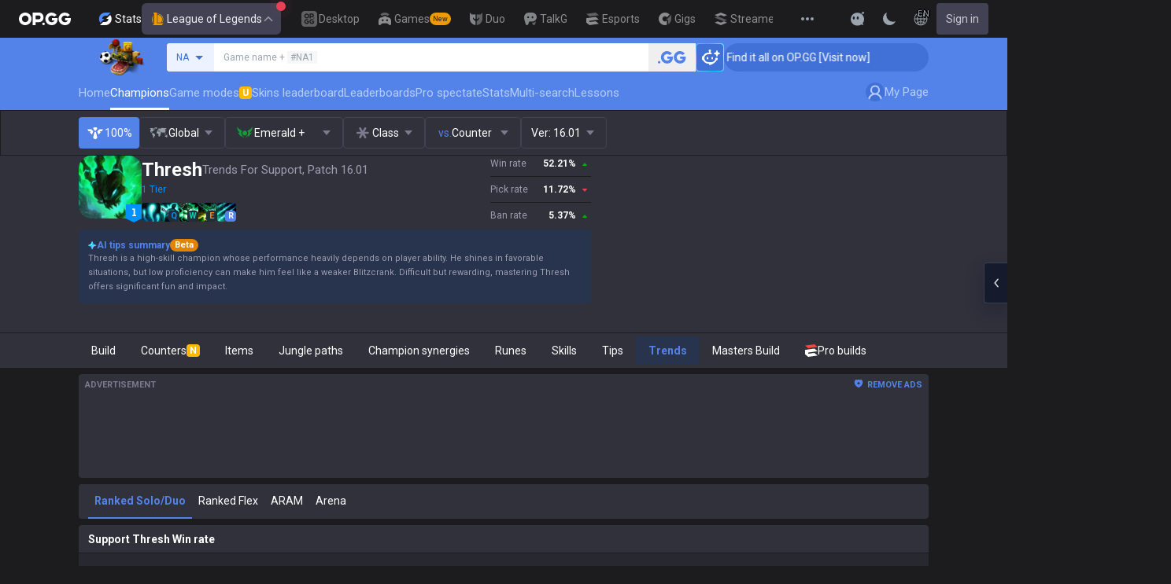

--- FILE ---
content_type: application/javascript; charset=utf-8
request_url: https://fundingchoicesmessages.google.com/f/AGSKWxWbEhPkXMwgUI-GJhyAL90Ntjf7SyhPGnDgTSZI0ARumI_3v2D1I6ISw36MIf4gOkMlhu3e1zcy5fQk4Gwo3O54U5eTKqmExhqDcUxxt8hA87qJyfcRHy09r_6nqEOpRq14Upsqc2hoREh9wU59ODhp4o98KvlmZK7UlZL_aJGa4irY71DD6sfuPNA-/_/cramitin/ads_/glam300./develop/ads_/gexternalad./ad-header.
body_size: -1292
content:
window['14f319d8-55f1-4802-b15e-b899af73a60c'] = true;

--- FILE ---
content_type: application/javascript; charset=utf-8
request_url: https://fundingchoicesmessages.google.com/f/AGSKWxU31AC2TALm0-0Ds6lThkHUI7S5TLyg_q0KV_ENDcOquGhOiGFy-0gggeF1jQe0wNaL_Yc4BNYVUm1Kn2Yip89b5HrJqEUdwB1-24RMF1RfrdmGOjOroaPdYQbVOyZMBVD-_797Lw==?fccs=W251bGwsbnVsbCxudWxsLG51bGwsbnVsbCxudWxsLFsxNzY4OTIyMTA0LDIwMzAwMDAwMF0sbnVsbCxudWxsLG51bGwsW251bGwsWzcsNl0sbnVsbCxudWxsLG51bGwsbnVsbCxudWxsLG51bGwsbnVsbCxudWxsLG51bGwsM10sImh0dHBzOi8vb3AuZ2cvbG9sL2NoYW1waW9ucy90aHJlc2gvdHJlbmRzL3N1cHBvcnQiLG51bGwsW1s4LCJNOWxrelVhWkRzZyJdLFs5LCJlbi1VUyJdLFsxNiwiWzEsMSwxXSJdLFsxOSwiMiJdLFsxNywiWzBdIl0sWzI0LCIiXSxbMjksImZhbHNlIl1dXQ
body_size: 112
content:
if (typeof __googlefc.fcKernelManager.run === 'function') {"use strict";this.default_ContributorServingResponseClientJs=this.default_ContributorServingResponseClientJs||{};(function(_){var window=this;
try{
var np=function(a){this.A=_.t(a)};_.u(np,_.J);var op=function(a){this.A=_.t(a)};_.u(op,_.J);op.prototype.getWhitelistStatus=function(){return _.F(this,2)};var pp=function(a){this.A=_.t(a)};_.u(pp,_.J);var qp=_.Zc(pp),rp=function(a,b,c){this.B=a;this.j=_.A(b,np,1);this.l=_.A(b,_.Nk,3);this.F=_.A(b,op,4);a=this.B.location.hostname;this.D=_.Dg(this.j,2)&&_.O(this.j,2)!==""?_.O(this.j,2):a;a=new _.Og(_.Ok(this.l));this.C=new _.bh(_.q.document,this.D,a);this.console=null;this.o=new _.jp(this.B,c,a)};
rp.prototype.run=function(){if(_.O(this.j,3)){var a=this.C,b=_.O(this.j,3),c=_.dh(a),d=new _.Ug;b=_.fg(d,1,b);c=_.C(c,1,b);_.hh(a,c)}else _.eh(this.C,"FCNEC");_.lp(this.o,_.A(this.l,_.Ae,1),this.l.getDefaultConsentRevocationText(),this.l.getDefaultConsentRevocationCloseText(),this.l.getDefaultConsentRevocationAttestationText(),this.D);_.mp(this.o,_.F(this.F,1),this.F.getWhitelistStatus());var e;a=(e=this.B.googlefc)==null?void 0:e.__executeManualDeployment;a!==void 0&&typeof a==="function"&&_.Qo(this.o.G,
"manualDeploymentApi")};var sp=function(){};sp.prototype.run=function(a,b,c){var d;return _.v(function(e){d=qp(b);(new rp(a,d,c)).run();return e.return({})})};_.Rk(7,new sp);
}catch(e){_._DumpException(e)}
}).call(this,this.default_ContributorServingResponseClientJs);
// Google Inc.

//# sourceURL=/_/mss/boq-content-ads-contributor/_/js/k=boq-content-ads-contributor.ContributorServingResponseClientJs.en_US.M9lkzUaZDsg.es5.O/d=1/exm=ad_blocking_detection_executable,kernel_loader,loader_js_executable/ed=1/rs=AJlcJMzanTQvnnVdXXtZinnKRQ21NfsPog/m=cookie_refresh_executable
__googlefc.fcKernelManager.run('\x5b\x5b\x5b7,\x22\x5b\x5bnull,\\\x22op.gg\\\x22,\\\x22AKsRol-2gMTAMm7zBSmiuKaOB2Shu-jcj2IuFXVFFMwAu4vIZ--OTPw6lq-w3l1YWxFeYEm9Wx5fwjBYhw_V4x3yPa3ZUDpOCQfPWLOJquf0PGzgRKAfnHuZT3M1VsD8AwwCbxs_rahhu4FyRhNL3blQWKeOMUzJDA\\\\u003d\\\\u003d\\\x22\x5d,null,\x5b\x5bnull,null,null,\\\x22https:\/\/fundingchoicesmessages.google.com\/f\/AGSKWxU1vppXv1XQIEMBi7X2nN74CA3cEA2DfXCwikXrODJiZc9F17QPwVAJEDq6F13suqtMwPCDiuY3ajEqUXPmyG00ljJb8av1SspPwnm5SEIZ-ZUkeeKVq-rLB0QrN13QbNS5SZxOyA\\\\u003d\\\\u003d\\\x22\x5d,null,null,\x5bnull,null,null,\\\x22https:\/\/fundingchoicesmessages.google.com\/el\/AGSKWxWivGY4sypN2lDW1vI3ThGH-8Bho78qJWwL3c94QjXTaC9WeLRHZA3Bv6cZgaywnyYbHongjm2p8zpwd4GmIu5CHY7wNmywhAm7C03ZuIBm78Oelq-C5V3O8vkeQIXRB-Lps2jE2A\\\\u003d\\\\u003d\\\x22\x5d,null,\x5bnull,\x5b7,6\x5d,null,null,null,null,null,null,null,null,null,3\x5d\x5d,\x5b2,1\x5d\x5d\x22\x5d\x5d,\x5bnull,null,null,\x22https:\/\/fundingchoicesmessages.google.com\/f\/AGSKWxW4nvRR_2LwYIS1vy4Ms6nj1jHdMVEs2kROf1fTRBC868PYZLEve1OxSe3wSG5-eNkZyDSIsxgyKrSjvm5-GAu-Bmf0WoyKA5KkDdJjpPNpJbbcUBMlhjhqgulz5PLvTG7_GKoLWg\\u003d\\u003d\x22\x5d\x5d');}

--- FILE ---
content_type: text/javascript
request_url: https://c-lol-web.op.gg/app-router/_next/static/chunks/4218-182ac1b50e5963cf.js
body_size: 2375
content:
"use strict";(self.webpackChunk_N_E=self.webpackChunk_N_E||[]).push([[4218],{64218:(a,l,e)=>{e.d(l,{G0:()=>r,Ts:()=>s,pB:()=>n,uI:()=>o});var t=e(53404),u=e(80074),f=e(77202),d=e(24805),i=e(99171);let o=(0,u.eU)(d.t9),s=(0,u.eU)(d.jF);function r(){let[a,l]=(0,f.useAtom)(o),e=(0,i._m)().find(l=>l.value===a);return{region:a,regionDetail:e,setRegion:a=>{p("SUMMONER",a),l(a)}}}function n(){let[a,l]=(0,f.useAtom)(s),e=(0,i.Fb)().find(l=>l.value===a);return{region:a,regionDetail:e,setRegion:a=>{if(a===d.jF){(function(a){let l=(0,t.getCookie)(d.Du),e=(0,i.nT)(l);e=e.filter(l=>l.key!==a),(0,t.setCookie)(d.Du,JSON.stringify(e),{domain:d.w9,maxAge:d.M4,path:"/"})})("CHAMPION"),l(d.jF);return}p("CHAMPION",a),l(a)}}}function p(a,l){let e=(0,t.getCookie)(d.Du),u=[...(0,i.nT)(e).filter(l=>l.key!==a),{key:a,value:l}];(0,t.setCookie)(d.Du,JSON.stringify(u),{domain:d.w9,maxAge:d.M4,path:"/"})}},80160:(a,l,e)=>{e.d(l,{$i:()=>aS.default,AG:()=>J.default,AX:()=>aw.default,AY:()=>aK.default,Am:()=>aH.default,Ax:()=>x.default,BM:()=>lf.default,Bl:()=>lt.default,Bt:()=>h.default,Bv:()=>lo.default,C0:()=>a2.default,CV:()=>j.default,DS:()=>aQ.default,Ed:()=>p.default,GB:()=>aZ.default,Gk:()=>o.default,H$:()=>an.default,HN:()=>y.default,ID:()=>n.default,IQ:()=>ap.default,Io:()=>lu.default,Ir:()=>lw.default,JG:()=>lp.default,Jn:()=>aI.default,K9:()=>aR.default,Ks:()=>L.default,L:()=>m.default,Lb:()=>aN.default,Le:()=>t.default,MY:()=>ab.default,Mu:()=>aW.default,NQ:()=>aL.default,NX:()=>F.default,O8:()=>lv.default,O9:()=>aT.default,OB:()=>a_.default,ON:()=>_.default,OX:()=>aM.default,Ot:()=>B.default,P4:()=>le.default,P5:()=>ls.default,PD:()=>aG.default,PM:()=>f.default,PP:()=>la.default,PQ:()=>Y.default,PW:()=>li.default,Pk:()=>b.default,Pp:()=>v.default,Q6:()=>q.default,QJ:()=>aJ.default,Qf:()=>ad.default,Qg:()=>at.default,R4:()=>a$.default,RG:()=>i.default,RU:()=>U.default,Ry:()=>w.default,UO:()=>a4.default,UQ:()=>a9.default,Us:()=>u.default,VK:()=>ay.default,Vh:()=>P.default,Vi:()=>aD.default,Vs:()=>ak.default,W1:()=>ar.default,WG:()=>ll.default,WY:()=>ag.default,Wr:()=>a3.default,X9:()=>k.default,Xz:()=>lr.default,Y7:()=>M.default,Y8:()=>aB.default,Yw:()=>aq.default,Zb:()=>a1.default,Zc:()=>T.default,a3:()=>H.default,aG:()=>a8.default,az:()=>X.default,b8:()=>af.default,bH:()=>aj.default,bT:()=>g.default,eL:()=>as.default,eV:()=>aX.default,ei:()=>lm.default,fK:()=>Q.default,fc:()=>R.default,fg:()=>d.default,gL:()=>Z.default,gj:()=>ac.default,gz:()=>O.default,hI:()=>s.default,hU:()=>aP.default,hZ:()=>ao.default,he:()=>E.default,iT:()=>$.default,iW:()=>c.default,jC:()=>G.default,jR:()=>ax.default,kF:()=>aF.default,lF:()=>z.default,ll:()=>au.default,lz:()=>I.default,m5:()=>ai.default,mF:()=>A.default,mJ:()=>aV.default,mt:()=>a7.default,n8:()=>aU.default,nW:()=>al.default,nf:()=>aA.default,ns:()=>am.default,oO:()=>ln.default,oP:()=>ae.default,ol:()=>aY.default,pT:()=>a0.default,pg:()=>ld.default,q6:()=>D.default,qr:()=>az.default,r:()=>aa.default,rj:()=>lx.default,sN:()=>lc.default,sk:()=>a5.default,so:()=>C.default,t6:()=>aO.default,uI:()=>ah.default,uU:()=>V.default,wL:()=>K.default,wX:()=>lb.default,ww:()=>S.default,xE:()=>a6.default,y5:()=>N.default,yC:()=>av.default,yO:()=>W.default,yo:()=>r.default,zT:()=>aE.default,zn:()=>aC.default});var t=e(73303);e(56943),e(53341);var u=e(26941),f=e(11796),d=e(44415),i=e(62260),o=e(43567),s=e(91908);e(89875);var r=e(46454),n=e(11466),p=e(77800),v=e(86743),x=e(84204),m=e(94565),c=e(1136);e(56050);var b=e(79647),w=e(48186),j=e(77351),y=e(70614),B=e(22767),N=e(15403),A=e(63187),E=e(66757),R=e(73740),O=e(60126),U=e(52113),T=e(86407),g=e(10752),W=e(70282),k=e(94696),L=e(6567),P=e(48953),S=e(66302),C=e(50912),M=e(78760),G=e(70281),J=e(85818),K=e(26454),h=e(76028),z=e(42852),V=e(76606),Q=e(8873),I=e(69599),F=e(17038),D=e(31496),X=e(52534),Y=e(73637),_=e(64198),H=e(45407),Z=e(74486),q=e(58222),$=e(53641),aa=e(2980),al=e(8079),ae=e(292),at=e(55617),au=e(65295),af=e(66677),ad=e(87244),ai=e(38864),ao=e(42899);e(21357);var as=e(64108),ar=e(67526),an=e(78367),ap=e(14904),av=e(22044),ax=e(40007),am=e(3415),ac=e(78698),ab=e(18204),aw=e(86224),aj=e(62813),ay=e(60052),aB=e(31289),aN=e(1904),aA=e(98892),aE=e(90933),aR=e(71218),aO=e(42692),aU=e(19855),aT=e(84396),ag=e(25080),aW=e(17986);e(99006);var ak=e(489),aL=e(74763),aP=e(80259),aS=e(63789),aC=e(60221);e(86231);var aM=e(47627),aG=e(61736);e(90780);var aJ=e(17282),aK=e(70990),ah=e(38384),az=e(97682),aV=e(58108),aQ=e(88171),aI=e(40175),aF=e(32304),aD=e(16987),aX=e(27634),aY=e(80557),a_=e(21961),aH=e(58298),aZ=e(56258),aq=e(71934),a$=e(56859),a0=e(11219),a2=e(18276);e(56942);var a4=e(11706),a1=e(33104),a6=e(6065),a8=e(57288);e(55597);var a7=e(19500);e(20992),e(5344);var a5=e(732),a9=e(42710),a3=e(12517),la=e(53652),ll=e(16768),le=e(63858),lt=e(96057),lu=e(67477),lf=e(12388),ld=e(32035),li=e(96322),lo=e(58018),ls=e(85876),lr=e(57013),ln=e(15338),lp=e(63967),lv=e(68180),lx=e(65039),lm=e(81936),lc=e(27036),lb=e(49212),lw=e(415);e(95742)},99171:(a,l,e)=>{e.d(l,{Fb:()=>o,_m:()=>i,nT:()=>s});var t=e(95155),u=e(80160);let f=[{label:"North America",value:"na",display:"NA",platform:"NA1",icon:(0,t.jsx)(u.NQ,{viewBox:"0 0 24 24"})},{label:"Middle East",value:"me",display:"ME",platform:"ME1",icon:(0,t.jsx)(u.K9,{viewBox:"0 0 24 24"})},{label:"Europe West",value:"euw",display:"EUW",platform:"EUW",icon:(0,t.jsx)(u.lz,{viewBox:"0 0 24 24"})},{label:"Europe Nordic & East",value:"eune",display:"EUNE",platform:"EUNE",icon:(0,t.jsx)(u.fK,{viewBox:"0 0 24 24"})},{label:"Oceania",value:"oce",display:"OCE",platform:"OC",icon:(0,t.jsx)(u.zn,{viewBox:"0 0 24 24"})},{label:"Korea",value:"kr",display:"KR",platform:"KR1",icon:(0,t.jsx)(u.jR,{viewBox:"0 0 24 24"})},{label:"Japan",value:"jp",display:"JP",platform:"JP1",icon:(0,t.jsx)(u.W1,{viewBox:"0 0 24 24"})},{label:"Brazil",value:"br",display:"BR",platform:"BR1",icon:(0,t.jsx)(u.Ax,{viewBox:"0 0 24 24"})},{label:"LAS",value:"las",display:"LAS",platform:"LAS",icon:(0,t.jsx)(u.gj,{viewBox:"0 0 24 24"})},{label:"LAN",value:"lan",display:"LAN",platform:"LAN",icon:(0,t.jsx)(u.ns,{viewBox:"0 0 24 24"})},{label:"Russia",value:"ru",display:"RU",platform:"RU1",icon:(0,t.jsx)(u.R4,{viewBox:"0 0 24 24"})},{label:"T\xfcrkiye",value:"tr",display:"TR",platform:"TR1",icon:(0,t.jsx)(u.oO,{viewBox:"0 0 24 24"})},{label:"Singapore",value:"sea",display:"SG",platform:"SG2",icon:(0,t.jsx)(u.UO,{viewBox:"0 0 24 24"})},{label:"Taiwan",value:"tw",display:"TW",platform:"TW2",icon:(0,t.jsx)(u.JG,{viewBox:"0 0 24 24"})},{label:"Vietnam",value:"vn",display:"VN",platform:"VN2",icon:(0,t.jsx)(u.sN,{viewBox:"0 0 24 24"})}],d=[{label:"North America",value:"na",display:"NA",platform:"NA1",icon:(0,t.jsx)(u.NQ,{viewBox:"0 0 24 24"})},{label:"Middle East",value:"me",display:"ME",platform:"ME1",icon:(0,t.jsx)(u.K9,{viewBox:"0 0 24 24"})},{label:"Europe West",value:"euw",display:"EUW",platform:"EUW",icon:(0,t.jsx)(u.lz,{viewBox:"0 0 24 24"})},{label:"Europe Nordic & East",value:"eune",display:"EUNE",platform:"EUNE",icon:(0,t.jsx)(u.fK,{viewBox:"0 0 24 24"})},{label:"Oceania",value:"oce",display:"OCE",platform:"OC",icon:(0,t.jsx)(u.zn,{viewBox:"0 0 24 24"})},{label:"Korea",value:"kr",display:"KR",platform:"KR1",icon:(0,t.jsx)(u.jR,{viewBox:"0 0 24 24"})},{label:"Japan",value:"jp",display:"JP",platform:"JP1",icon:(0,t.jsx)(u.W1,{viewBox:"0 0 24 24"})},{label:"Brazil",value:"br",display:"BR",platform:"BR1",icon:(0,t.jsx)(u.Ax,{viewBox:"0 0 24 24"})},{label:"LAS",value:"las",display:"LAS",platform:"LAS",icon:(0,t.jsx)(u.gj,{viewBox:"0 0 24 24"})},{label:"LAN",value:"lan",display:"LAN",platform:"LAN",icon:(0,t.jsx)(u.ns,{viewBox:"0 0 24 24"})},{label:"Russia",value:"ru",display:"RU",platform:"RU1",icon:(0,t.jsx)(u.R4,{viewBox:"0 0 24 24"})},{label:"T\xfcrkiye",value:"tr",display:"TR",platform:"TR1",icon:(0,t.jsx)(u.oO,{viewBox:"0 0 24 24"})},{label:"Southeast Asia",value:"sea",display:"SEA",platform:"SG2",icon:(0,t.jsx)(u.pT,{viewBox:"0 0 24 24"})},{label:"Taiwan",value:"tw",display:"TW",platform:"TW2",icon:(0,t.jsx)(u.JG,{viewBox:"0 0 24 24"})},{label:"Vietnam",value:"vn",display:"VN",platform:"VN2",icon:(0,t.jsx)(u.sN,{viewBox:"0 0 24 24"})}];function i(a){return a&&15>Number(a)?f:d}function o(a){return[{label:"Global",value:"global",display:"Global",platform:"global",icon:(0,t.jsx)(u.PQ,{})},...a&&15>Number(a)?f:d]}let s=a=>{if(!a)return[];{let l=JSON.parse(a);return Array.isArray(l)?l:[]}}}}]);